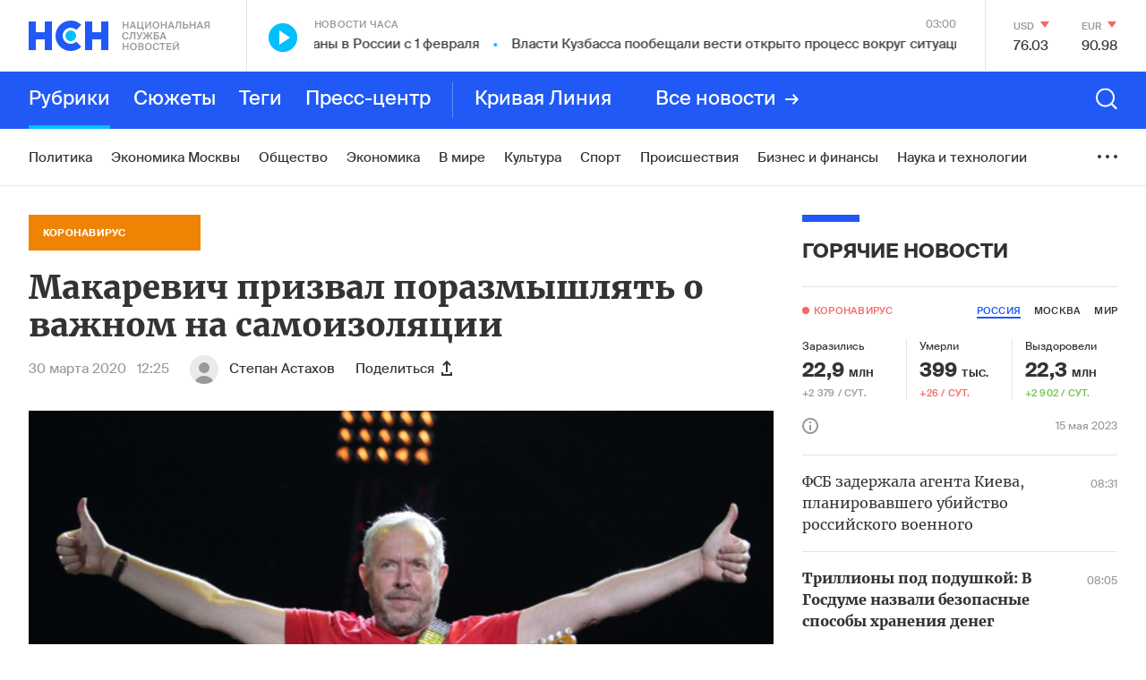

--- FILE ---
content_type: text/html; charset=utf-8
request_url: https://www.google.com/recaptcha/api2/anchor?ar=1&k=6LcBMY4UAAAAAChTWwZUhMM2e_vDNxv80xhHkZIm&co=aHR0cHM6Ly9uc24uZm06NDQz&hl=en&v=N67nZn4AqZkNcbeMu4prBgzg&size=invisible&anchor-ms=20000&execute-ms=30000&cb=ohc9fiwq1754
body_size: 48727
content:
<!DOCTYPE HTML><html dir="ltr" lang="en"><head><meta http-equiv="Content-Type" content="text/html; charset=UTF-8">
<meta http-equiv="X-UA-Compatible" content="IE=edge">
<title>reCAPTCHA</title>
<style type="text/css">
/* cyrillic-ext */
@font-face {
  font-family: 'Roboto';
  font-style: normal;
  font-weight: 400;
  font-stretch: 100%;
  src: url(//fonts.gstatic.com/s/roboto/v48/KFO7CnqEu92Fr1ME7kSn66aGLdTylUAMa3GUBHMdazTgWw.woff2) format('woff2');
  unicode-range: U+0460-052F, U+1C80-1C8A, U+20B4, U+2DE0-2DFF, U+A640-A69F, U+FE2E-FE2F;
}
/* cyrillic */
@font-face {
  font-family: 'Roboto';
  font-style: normal;
  font-weight: 400;
  font-stretch: 100%;
  src: url(//fonts.gstatic.com/s/roboto/v48/KFO7CnqEu92Fr1ME7kSn66aGLdTylUAMa3iUBHMdazTgWw.woff2) format('woff2');
  unicode-range: U+0301, U+0400-045F, U+0490-0491, U+04B0-04B1, U+2116;
}
/* greek-ext */
@font-face {
  font-family: 'Roboto';
  font-style: normal;
  font-weight: 400;
  font-stretch: 100%;
  src: url(//fonts.gstatic.com/s/roboto/v48/KFO7CnqEu92Fr1ME7kSn66aGLdTylUAMa3CUBHMdazTgWw.woff2) format('woff2');
  unicode-range: U+1F00-1FFF;
}
/* greek */
@font-face {
  font-family: 'Roboto';
  font-style: normal;
  font-weight: 400;
  font-stretch: 100%;
  src: url(//fonts.gstatic.com/s/roboto/v48/KFO7CnqEu92Fr1ME7kSn66aGLdTylUAMa3-UBHMdazTgWw.woff2) format('woff2');
  unicode-range: U+0370-0377, U+037A-037F, U+0384-038A, U+038C, U+038E-03A1, U+03A3-03FF;
}
/* math */
@font-face {
  font-family: 'Roboto';
  font-style: normal;
  font-weight: 400;
  font-stretch: 100%;
  src: url(//fonts.gstatic.com/s/roboto/v48/KFO7CnqEu92Fr1ME7kSn66aGLdTylUAMawCUBHMdazTgWw.woff2) format('woff2');
  unicode-range: U+0302-0303, U+0305, U+0307-0308, U+0310, U+0312, U+0315, U+031A, U+0326-0327, U+032C, U+032F-0330, U+0332-0333, U+0338, U+033A, U+0346, U+034D, U+0391-03A1, U+03A3-03A9, U+03B1-03C9, U+03D1, U+03D5-03D6, U+03F0-03F1, U+03F4-03F5, U+2016-2017, U+2034-2038, U+203C, U+2040, U+2043, U+2047, U+2050, U+2057, U+205F, U+2070-2071, U+2074-208E, U+2090-209C, U+20D0-20DC, U+20E1, U+20E5-20EF, U+2100-2112, U+2114-2115, U+2117-2121, U+2123-214F, U+2190, U+2192, U+2194-21AE, U+21B0-21E5, U+21F1-21F2, U+21F4-2211, U+2213-2214, U+2216-22FF, U+2308-230B, U+2310, U+2319, U+231C-2321, U+2336-237A, U+237C, U+2395, U+239B-23B7, U+23D0, U+23DC-23E1, U+2474-2475, U+25AF, U+25B3, U+25B7, U+25BD, U+25C1, U+25CA, U+25CC, U+25FB, U+266D-266F, U+27C0-27FF, U+2900-2AFF, U+2B0E-2B11, U+2B30-2B4C, U+2BFE, U+3030, U+FF5B, U+FF5D, U+1D400-1D7FF, U+1EE00-1EEFF;
}
/* symbols */
@font-face {
  font-family: 'Roboto';
  font-style: normal;
  font-weight: 400;
  font-stretch: 100%;
  src: url(//fonts.gstatic.com/s/roboto/v48/KFO7CnqEu92Fr1ME7kSn66aGLdTylUAMaxKUBHMdazTgWw.woff2) format('woff2');
  unicode-range: U+0001-000C, U+000E-001F, U+007F-009F, U+20DD-20E0, U+20E2-20E4, U+2150-218F, U+2190, U+2192, U+2194-2199, U+21AF, U+21E6-21F0, U+21F3, U+2218-2219, U+2299, U+22C4-22C6, U+2300-243F, U+2440-244A, U+2460-24FF, U+25A0-27BF, U+2800-28FF, U+2921-2922, U+2981, U+29BF, U+29EB, U+2B00-2BFF, U+4DC0-4DFF, U+FFF9-FFFB, U+10140-1018E, U+10190-1019C, U+101A0, U+101D0-101FD, U+102E0-102FB, U+10E60-10E7E, U+1D2C0-1D2D3, U+1D2E0-1D37F, U+1F000-1F0FF, U+1F100-1F1AD, U+1F1E6-1F1FF, U+1F30D-1F30F, U+1F315, U+1F31C, U+1F31E, U+1F320-1F32C, U+1F336, U+1F378, U+1F37D, U+1F382, U+1F393-1F39F, U+1F3A7-1F3A8, U+1F3AC-1F3AF, U+1F3C2, U+1F3C4-1F3C6, U+1F3CA-1F3CE, U+1F3D4-1F3E0, U+1F3ED, U+1F3F1-1F3F3, U+1F3F5-1F3F7, U+1F408, U+1F415, U+1F41F, U+1F426, U+1F43F, U+1F441-1F442, U+1F444, U+1F446-1F449, U+1F44C-1F44E, U+1F453, U+1F46A, U+1F47D, U+1F4A3, U+1F4B0, U+1F4B3, U+1F4B9, U+1F4BB, U+1F4BF, U+1F4C8-1F4CB, U+1F4D6, U+1F4DA, U+1F4DF, U+1F4E3-1F4E6, U+1F4EA-1F4ED, U+1F4F7, U+1F4F9-1F4FB, U+1F4FD-1F4FE, U+1F503, U+1F507-1F50B, U+1F50D, U+1F512-1F513, U+1F53E-1F54A, U+1F54F-1F5FA, U+1F610, U+1F650-1F67F, U+1F687, U+1F68D, U+1F691, U+1F694, U+1F698, U+1F6AD, U+1F6B2, U+1F6B9-1F6BA, U+1F6BC, U+1F6C6-1F6CF, U+1F6D3-1F6D7, U+1F6E0-1F6EA, U+1F6F0-1F6F3, U+1F6F7-1F6FC, U+1F700-1F7FF, U+1F800-1F80B, U+1F810-1F847, U+1F850-1F859, U+1F860-1F887, U+1F890-1F8AD, U+1F8B0-1F8BB, U+1F8C0-1F8C1, U+1F900-1F90B, U+1F93B, U+1F946, U+1F984, U+1F996, U+1F9E9, U+1FA00-1FA6F, U+1FA70-1FA7C, U+1FA80-1FA89, U+1FA8F-1FAC6, U+1FACE-1FADC, U+1FADF-1FAE9, U+1FAF0-1FAF8, U+1FB00-1FBFF;
}
/* vietnamese */
@font-face {
  font-family: 'Roboto';
  font-style: normal;
  font-weight: 400;
  font-stretch: 100%;
  src: url(//fonts.gstatic.com/s/roboto/v48/KFO7CnqEu92Fr1ME7kSn66aGLdTylUAMa3OUBHMdazTgWw.woff2) format('woff2');
  unicode-range: U+0102-0103, U+0110-0111, U+0128-0129, U+0168-0169, U+01A0-01A1, U+01AF-01B0, U+0300-0301, U+0303-0304, U+0308-0309, U+0323, U+0329, U+1EA0-1EF9, U+20AB;
}
/* latin-ext */
@font-face {
  font-family: 'Roboto';
  font-style: normal;
  font-weight: 400;
  font-stretch: 100%;
  src: url(//fonts.gstatic.com/s/roboto/v48/KFO7CnqEu92Fr1ME7kSn66aGLdTylUAMa3KUBHMdazTgWw.woff2) format('woff2');
  unicode-range: U+0100-02BA, U+02BD-02C5, U+02C7-02CC, U+02CE-02D7, U+02DD-02FF, U+0304, U+0308, U+0329, U+1D00-1DBF, U+1E00-1E9F, U+1EF2-1EFF, U+2020, U+20A0-20AB, U+20AD-20C0, U+2113, U+2C60-2C7F, U+A720-A7FF;
}
/* latin */
@font-face {
  font-family: 'Roboto';
  font-style: normal;
  font-weight: 400;
  font-stretch: 100%;
  src: url(//fonts.gstatic.com/s/roboto/v48/KFO7CnqEu92Fr1ME7kSn66aGLdTylUAMa3yUBHMdazQ.woff2) format('woff2');
  unicode-range: U+0000-00FF, U+0131, U+0152-0153, U+02BB-02BC, U+02C6, U+02DA, U+02DC, U+0304, U+0308, U+0329, U+2000-206F, U+20AC, U+2122, U+2191, U+2193, U+2212, U+2215, U+FEFF, U+FFFD;
}
/* cyrillic-ext */
@font-face {
  font-family: 'Roboto';
  font-style: normal;
  font-weight: 500;
  font-stretch: 100%;
  src: url(//fonts.gstatic.com/s/roboto/v48/KFO7CnqEu92Fr1ME7kSn66aGLdTylUAMa3GUBHMdazTgWw.woff2) format('woff2');
  unicode-range: U+0460-052F, U+1C80-1C8A, U+20B4, U+2DE0-2DFF, U+A640-A69F, U+FE2E-FE2F;
}
/* cyrillic */
@font-face {
  font-family: 'Roboto';
  font-style: normal;
  font-weight: 500;
  font-stretch: 100%;
  src: url(//fonts.gstatic.com/s/roboto/v48/KFO7CnqEu92Fr1ME7kSn66aGLdTylUAMa3iUBHMdazTgWw.woff2) format('woff2');
  unicode-range: U+0301, U+0400-045F, U+0490-0491, U+04B0-04B1, U+2116;
}
/* greek-ext */
@font-face {
  font-family: 'Roboto';
  font-style: normal;
  font-weight: 500;
  font-stretch: 100%;
  src: url(//fonts.gstatic.com/s/roboto/v48/KFO7CnqEu92Fr1ME7kSn66aGLdTylUAMa3CUBHMdazTgWw.woff2) format('woff2');
  unicode-range: U+1F00-1FFF;
}
/* greek */
@font-face {
  font-family: 'Roboto';
  font-style: normal;
  font-weight: 500;
  font-stretch: 100%;
  src: url(//fonts.gstatic.com/s/roboto/v48/KFO7CnqEu92Fr1ME7kSn66aGLdTylUAMa3-UBHMdazTgWw.woff2) format('woff2');
  unicode-range: U+0370-0377, U+037A-037F, U+0384-038A, U+038C, U+038E-03A1, U+03A3-03FF;
}
/* math */
@font-face {
  font-family: 'Roboto';
  font-style: normal;
  font-weight: 500;
  font-stretch: 100%;
  src: url(//fonts.gstatic.com/s/roboto/v48/KFO7CnqEu92Fr1ME7kSn66aGLdTylUAMawCUBHMdazTgWw.woff2) format('woff2');
  unicode-range: U+0302-0303, U+0305, U+0307-0308, U+0310, U+0312, U+0315, U+031A, U+0326-0327, U+032C, U+032F-0330, U+0332-0333, U+0338, U+033A, U+0346, U+034D, U+0391-03A1, U+03A3-03A9, U+03B1-03C9, U+03D1, U+03D5-03D6, U+03F0-03F1, U+03F4-03F5, U+2016-2017, U+2034-2038, U+203C, U+2040, U+2043, U+2047, U+2050, U+2057, U+205F, U+2070-2071, U+2074-208E, U+2090-209C, U+20D0-20DC, U+20E1, U+20E5-20EF, U+2100-2112, U+2114-2115, U+2117-2121, U+2123-214F, U+2190, U+2192, U+2194-21AE, U+21B0-21E5, U+21F1-21F2, U+21F4-2211, U+2213-2214, U+2216-22FF, U+2308-230B, U+2310, U+2319, U+231C-2321, U+2336-237A, U+237C, U+2395, U+239B-23B7, U+23D0, U+23DC-23E1, U+2474-2475, U+25AF, U+25B3, U+25B7, U+25BD, U+25C1, U+25CA, U+25CC, U+25FB, U+266D-266F, U+27C0-27FF, U+2900-2AFF, U+2B0E-2B11, U+2B30-2B4C, U+2BFE, U+3030, U+FF5B, U+FF5D, U+1D400-1D7FF, U+1EE00-1EEFF;
}
/* symbols */
@font-face {
  font-family: 'Roboto';
  font-style: normal;
  font-weight: 500;
  font-stretch: 100%;
  src: url(//fonts.gstatic.com/s/roboto/v48/KFO7CnqEu92Fr1ME7kSn66aGLdTylUAMaxKUBHMdazTgWw.woff2) format('woff2');
  unicode-range: U+0001-000C, U+000E-001F, U+007F-009F, U+20DD-20E0, U+20E2-20E4, U+2150-218F, U+2190, U+2192, U+2194-2199, U+21AF, U+21E6-21F0, U+21F3, U+2218-2219, U+2299, U+22C4-22C6, U+2300-243F, U+2440-244A, U+2460-24FF, U+25A0-27BF, U+2800-28FF, U+2921-2922, U+2981, U+29BF, U+29EB, U+2B00-2BFF, U+4DC0-4DFF, U+FFF9-FFFB, U+10140-1018E, U+10190-1019C, U+101A0, U+101D0-101FD, U+102E0-102FB, U+10E60-10E7E, U+1D2C0-1D2D3, U+1D2E0-1D37F, U+1F000-1F0FF, U+1F100-1F1AD, U+1F1E6-1F1FF, U+1F30D-1F30F, U+1F315, U+1F31C, U+1F31E, U+1F320-1F32C, U+1F336, U+1F378, U+1F37D, U+1F382, U+1F393-1F39F, U+1F3A7-1F3A8, U+1F3AC-1F3AF, U+1F3C2, U+1F3C4-1F3C6, U+1F3CA-1F3CE, U+1F3D4-1F3E0, U+1F3ED, U+1F3F1-1F3F3, U+1F3F5-1F3F7, U+1F408, U+1F415, U+1F41F, U+1F426, U+1F43F, U+1F441-1F442, U+1F444, U+1F446-1F449, U+1F44C-1F44E, U+1F453, U+1F46A, U+1F47D, U+1F4A3, U+1F4B0, U+1F4B3, U+1F4B9, U+1F4BB, U+1F4BF, U+1F4C8-1F4CB, U+1F4D6, U+1F4DA, U+1F4DF, U+1F4E3-1F4E6, U+1F4EA-1F4ED, U+1F4F7, U+1F4F9-1F4FB, U+1F4FD-1F4FE, U+1F503, U+1F507-1F50B, U+1F50D, U+1F512-1F513, U+1F53E-1F54A, U+1F54F-1F5FA, U+1F610, U+1F650-1F67F, U+1F687, U+1F68D, U+1F691, U+1F694, U+1F698, U+1F6AD, U+1F6B2, U+1F6B9-1F6BA, U+1F6BC, U+1F6C6-1F6CF, U+1F6D3-1F6D7, U+1F6E0-1F6EA, U+1F6F0-1F6F3, U+1F6F7-1F6FC, U+1F700-1F7FF, U+1F800-1F80B, U+1F810-1F847, U+1F850-1F859, U+1F860-1F887, U+1F890-1F8AD, U+1F8B0-1F8BB, U+1F8C0-1F8C1, U+1F900-1F90B, U+1F93B, U+1F946, U+1F984, U+1F996, U+1F9E9, U+1FA00-1FA6F, U+1FA70-1FA7C, U+1FA80-1FA89, U+1FA8F-1FAC6, U+1FACE-1FADC, U+1FADF-1FAE9, U+1FAF0-1FAF8, U+1FB00-1FBFF;
}
/* vietnamese */
@font-face {
  font-family: 'Roboto';
  font-style: normal;
  font-weight: 500;
  font-stretch: 100%;
  src: url(//fonts.gstatic.com/s/roboto/v48/KFO7CnqEu92Fr1ME7kSn66aGLdTylUAMa3OUBHMdazTgWw.woff2) format('woff2');
  unicode-range: U+0102-0103, U+0110-0111, U+0128-0129, U+0168-0169, U+01A0-01A1, U+01AF-01B0, U+0300-0301, U+0303-0304, U+0308-0309, U+0323, U+0329, U+1EA0-1EF9, U+20AB;
}
/* latin-ext */
@font-face {
  font-family: 'Roboto';
  font-style: normal;
  font-weight: 500;
  font-stretch: 100%;
  src: url(//fonts.gstatic.com/s/roboto/v48/KFO7CnqEu92Fr1ME7kSn66aGLdTylUAMa3KUBHMdazTgWw.woff2) format('woff2');
  unicode-range: U+0100-02BA, U+02BD-02C5, U+02C7-02CC, U+02CE-02D7, U+02DD-02FF, U+0304, U+0308, U+0329, U+1D00-1DBF, U+1E00-1E9F, U+1EF2-1EFF, U+2020, U+20A0-20AB, U+20AD-20C0, U+2113, U+2C60-2C7F, U+A720-A7FF;
}
/* latin */
@font-face {
  font-family: 'Roboto';
  font-style: normal;
  font-weight: 500;
  font-stretch: 100%;
  src: url(//fonts.gstatic.com/s/roboto/v48/KFO7CnqEu92Fr1ME7kSn66aGLdTylUAMa3yUBHMdazQ.woff2) format('woff2');
  unicode-range: U+0000-00FF, U+0131, U+0152-0153, U+02BB-02BC, U+02C6, U+02DA, U+02DC, U+0304, U+0308, U+0329, U+2000-206F, U+20AC, U+2122, U+2191, U+2193, U+2212, U+2215, U+FEFF, U+FFFD;
}
/* cyrillic-ext */
@font-face {
  font-family: 'Roboto';
  font-style: normal;
  font-weight: 900;
  font-stretch: 100%;
  src: url(//fonts.gstatic.com/s/roboto/v48/KFO7CnqEu92Fr1ME7kSn66aGLdTylUAMa3GUBHMdazTgWw.woff2) format('woff2');
  unicode-range: U+0460-052F, U+1C80-1C8A, U+20B4, U+2DE0-2DFF, U+A640-A69F, U+FE2E-FE2F;
}
/* cyrillic */
@font-face {
  font-family: 'Roboto';
  font-style: normal;
  font-weight: 900;
  font-stretch: 100%;
  src: url(//fonts.gstatic.com/s/roboto/v48/KFO7CnqEu92Fr1ME7kSn66aGLdTylUAMa3iUBHMdazTgWw.woff2) format('woff2');
  unicode-range: U+0301, U+0400-045F, U+0490-0491, U+04B0-04B1, U+2116;
}
/* greek-ext */
@font-face {
  font-family: 'Roboto';
  font-style: normal;
  font-weight: 900;
  font-stretch: 100%;
  src: url(//fonts.gstatic.com/s/roboto/v48/KFO7CnqEu92Fr1ME7kSn66aGLdTylUAMa3CUBHMdazTgWw.woff2) format('woff2');
  unicode-range: U+1F00-1FFF;
}
/* greek */
@font-face {
  font-family: 'Roboto';
  font-style: normal;
  font-weight: 900;
  font-stretch: 100%;
  src: url(//fonts.gstatic.com/s/roboto/v48/KFO7CnqEu92Fr1ME7kSn66aGLdTylUAMa3-UBHMdazTgWw.woff2) format('woff2');
  unicode-range: U+0370-0377, U+037A-037F, U+0384-038A, U+038C, U+038E-03A1, U+03A3-03FF;
}
/* math */
@font-face {
  font-family: 'Roboto';
  font-style: normal;
  font-weight: 900;
  font-stretch: 100%;
  src: url(//fonts.gstatic.com/s/roboto/v48/KFO7CnqEu92Fr1ME7kSn66aGLdTylUAMawCUBHMdazTgWw.woff2) format('woff2');
  unicode-range: U+0302-0303, U+0305, U+0307-0308, U+0310, U+0312, U+0315, U+031A, U+0326-0327, U+032C, U+032F-0330, U+0332-0333, U+0338, U+033A, U+0346, U+034D, U+0391-03A1, U+03A3-03A9, U+03B1-03C9, U+03D1, U+03D5-03D6, U+03F0-03F1, U+03F4-03F5, U+2016-2017, U+2034-2038, U+203C, U+2040, U+2043, U+2047, U+2050, U+2057, U+205F, U+2070-2071, U+2074-208E, U+2090-209C, U+20D0-20DC, U+20E1, U+20E5-20EF, U+2100-2112, U+2114-2115, U+2117-2121, U+2123-214F, U+2190, U+2192, U+2194-21AE, U+21B0-21E5, U+21F1-21F2, U+21F4-2211, U+2213-2214, U+2216-22FF, U+2308-230B, U+2310, U+2319, U+231C-2321, U+2336-237A, U+237C, U+2395, U+239B-23B7, U+23D0, U+23DC-23E1, U+2474-2475, U+25AF, U+25B3, U+25B7, U+25BD, U+25C1, U+25CA, U+25CC, U+25FB, U+266D-266F, U+27C0-27FF, U+2900-2AFF, U+2B0E-2B11, U+2B30-2B4C, U+2BFE, U+3030, U+FF5B, U+FF5D, U+1D400-1D7FF, U+1EE00-1EEFF;
}
/* symbols */
@font-face {
  font-family: 'Roboto';
  font-style: normal;
  font-weight: 900;
  font-stretch: 100%;
  src: url(//fonts.gstatic.com/s/roboto/v48/KFO7CnqEu92Fr1ME7kSn66aGLdTylUAMaxKUBHMdazTgWw.woff2) format('woff2');
  unicode-range: U+0001-000C, U+000E-001F, U+007F-009F, U+20DD-20E0, U+20E2-20E4, U+2150-218F, U+2190, U+2192, U+2194-2199, U+21AF, U+21E6-21F0, U+21F3, U+2218-2219, U+2299, U+22C4-22C6, U+2300-243F, U+2440-244A, U+2460-24FF, U+25A0-27BF, U+2800-28FF, U+2921-2922, U+2981, U+29BF, U+29EB, U+2B00-2BFF, U+4DC0-4DFF, U+FFF9-FFFB, U+10140-1018E, U+10190-1019C, U+101A0, U+101D0-101FD, U+102E0-102FB, U+10E60-10E7E, U+1D2C0-1D2D3, U+1D2E0-1D37F, U+1F000-1F0FF, U+1F100-1F1AD, U+1F1E6-1F1FF, U+1F30D-1F30F, U+1F315, U+1F31C, U+1F31E, U+1F320-1F32C, U+1F336, U+1F378, U+1F37D, U+1F382, U+1F393-1F39F, U+1F3A7-1F3A8, U+1F3AC-1F3AF, U+1F3C2, U+1F3C4-1F3C6, U+1F3CA-1F3CE, U+1F3D4-1F3E0, U+1F3ED, U+1F3F1-1F3F3, U+1F3F5-1F3F7, U+1F408, U+1F415, U+1F41F, U+1F426, U+1F43F, U+1F441-1F442, U+1F444, U+1F446-1F449, U+1F44C-1F44E, U+1F453, U+1F46A, U+1F47D, U+1F4A3, U+1F4B0, U+1F4B3, U+1F4B9, U+1F4BB, U+1F4BF, U+1F4C8-1F4CB, U+1F4D6, U+1F4DA, U+1F4DF, U+1F4E3-1F4E6, U+1F4EA-1F4ED, U+1F4F7, U+1F4F9-1F4FB, U+1F4FD-1F4FE, U+1F503, U+1F507-1F50B, U+1F50D, U+1F512-1F513, U+1F53E-1F54A, U+1F54F-1F5FA, U+1F610, U+1F650-1F67F, U+1F687, U+1F68D, U+1F691, U+1F694, U+1F698, U+1F6AD, U+1F6B2, U+1F6B9-1F6BA, U+1F6BC, U+1F6C6-1F6CF, U+1F6D3-1F6D7, U+1F6E0-1F6EA, U+1F6F0-1F6F3, U+1F6F7-1F6FC, U+1F700-1F7FF, U+1F800-1F80B, U+1F810-1F847, U+1F850-1F859, U+1F860-1F887, U+1F890-1F8AD, U+1F8B0-1F8BB, U+1F8C0-1F8C1, U+1F900-1F90B, U+1F93B, U+1F946, U+1F984, U+1F996, U+1F9E9, U+1FA00-1FA6F, U+1FA70-1FA7C, U+1FA80-1FA89, U+1FA8F-1FAC6, U+1FACE-1FADC, U+1FADF-1FAE9, U+1FAF0-1FAF8, U+1FB00-1FBFF;
}
/* vietnamese */
@font-face {
  font-family: 'Roboto';
  font-style: normal;
  font-weight: 900;
  font-stretch: 100%;
  src: url(//fonts.gstatic.com/s/roboto/v48/KFO7CnqEu92Fr1ME7kSn66aGLdTylUAMa3OUBHMdazTgWw.woff2) format('woff2');
  unicode-range: U+0102-0103, U+0110-0111, U+0128-0129, U+0168-0169, U+01A0-01A1, U+01AF-01B0, U+0300-0301, U+0303-0304, U+0308-0309, U+0323, U+0329, U+1EA0-1EF9, U+20AB;
}
/* latin-ext */
@font-face {
  font-family: 'Roboto';
  font-style: normal;
  font-weight: 900;
  font-stretch: 100%;
  src: url(//fonts.gstatic.com/s/roboto/v48/KFO7CnqEu92Fr1ME7kSn66aGLdTylUAMa3KUBHMdazTgWw.woff2) format('woff2');
  unicode-range: U+0100-02BA, U+02BD-02C5, U+02C7-02CC, U+02CE-02D7, U+02DD-02FF, U+0304, U+0308, U+0329, U+1D00-1DBF, U+1E00-1E9F, U+1EF2-1EFF, U+2020, U+20A0-20AB, U+20AD-20C0, U+2113, U+2C60-2C7F, U+A720-A7FF;
}
/* latin */
@font-face {
  font-family: 'Roboto';
  font-style: normal;
  font-weight: 900;
  font-stretch: 100%;
  src: url(//fonts.gstatic.com/s/roboto/v48/KFO7CnqEu92Fr1ME7kSn66aGLdTylUAMa3yUBHMdazQ.woff2) format('woff2');
  unicode-range: U+0000-00FF, U+0131, U+0152-0153, U+02BB-02BC, U+02C6, U+02DA, U+02DC, U+0304, U+0308, U+0329, U+2000-206F, U+20AC, U+2122, U+2191, U+2193, U+2212, U+2215, U+FEFF, U+FFFD;
}

</style>
<link rel="stylesheet" type="text/css" href="https://www.gstatic.com/recaptcha/releases/N67nZn4AqZkNcbeMu4prBgzg/styles__ltr.css">
<script nonce="A1eCRrcr5zuxVjnEmMxL1g" type="text/javascript">window['__recaptcha_api'] = 'https://www.google.com/recaptcha/api2/';</script>
<script type="text/javascript" src="https://www.gstatic.com/recaptcha/releases/N67nZn4AqZkNcbeMu4prBgzg/recaptcha__en.js" nonce="A1eCRrcr5zuxVjnEmMxL1g">
      
    </script></head>
<body><div id="rc-anchor-alert" class="rc-anchor-alert"></div>
<input type="hidden" id="recaptcha-token" value="[base64]">
<script type="text/javascript" nonce="A1eCRrcr5zuxVjnEmMxL1g">
      recaptcha.anchor.Main.init("[\x22ainput\x22,[\x22bgdata\x22,\x22\x22,\[base64]/[base64]/[base64]/[base64]/[base64]/[base64]/KGcoTywyNTMsTy5PKSxVRyhPLEMpKTpnKE8sMjUzLEMpLE8pKSxsKSksTykpfSxieT1mdW5jdGlvbihDLE8sdSxsKXtmb3IobD0odT1SKEMpLDApO08+MDtPLS0pbD1sPDw4fFooQyk7ZyhDLHUsbCl9LFVHPWZ1bmN0aW9uKEMsTyl7Qy5pLmxlbmd0aD4xMDQ/[base64]/[base64]/[base64]/[base64]/[base64]/[base64]/[base64]\\u003d\x22,\[base64]\x22,\x22w5Epw6xkw6LCocOBwq88w4LCkcKHwrXDu8K7EMOXw6oTQXRMVsKpb0PCvmzCnAjDl8KwSHoxwqtYw48Tw73CgTpfw6XCt8KMwrctIMOJwq/DpCERwoR2QHnCkGg7w5xWGBVERyXDkjFbN3pLw5dHw5pZw6HCg8OFw53DpmjDoCdrw6HCoV5WWCXCs8OIeSULw6l0SCbCosO3wq3DiHvDmMKwwrxiw7TDjcOMDMKHw6oQw5PDucO7eMKrAcKyw7/[base64]/GMOxwqbCtHXCkcO0XMOJJ3jDtSAZw7jCsl/DvF8Gw6FzRw9yeRxqw4ZGUzVow6DDix1MMcOSQcKnBSVRLBLDl8KkwrhDwqXDhX4QwqzCuDZ7M8KFVsKwU2rCqGPDg8KdAcKLwpDDmcOGD8KYWsKvOzkiw7N8wpzCozpBScOEwrA8wqTCncKMHx/Dj8OUwrlfEWTClCp9wrbDkXXDkMOkKsOyXcOffMOIPiHDkWQhCcKnYMO5wqrDjWl3LMONwoVCBgzCjMObwpbDk8O9LFFjwo7Cuk/DtiUHw5Ykw51twqnCkhwew54Owp9Nw6TCjsKxwpFdGyt0IH0TL2TCt1rCoMOEwqBVw4pVBcOOwpd/[base64]/CjlXDs8KHZjFlOndxwoZ4wrp2U8OFw57DklU4KAzDlsKswpJdwrwSRsKsw6tQR27CkzhHwp0jwp/CnDHDlhsNw53Dr1TCtyHCqcOlw7o+OQg4w61tDMKaYcKJw4nCsF7CsyfCky/DnsOWw4fDgcKaRsOHFcO/w65Uwo0WKWhXa8OPEcOHwpsvaU5sAUY/asKjH2l0YhzDh8KDwrkKwo4KNC3DvMOKQ8OzFMKpw67DkcKPHCBow7TCuzVWwo1PNsKWTsKgwrnCtmPCv8OlTcK6wqFnTR/Ds8ONw6Z/w4EWw6DCgsObbcKdcCVueMK9w6fCmcO9wrYSTsOHw7vCm8KXbkBJVcKww78Vwpojd8Orw68Cw5E6Z8OKw50NwrJhE8OLwpg0woTDmQbDiHXCh8KBw60fwpDDvwvDqH9YdMKewqpGwpLCqMKZw7bCpk/DocKnw5t1fAfCk8O/[base64]/[base64]/[base64]/wqPDmMOpBcOtw4/[base64]/[base64]/DthHCi8OEBRg6w43ClsKFeS4xw47CosOYw7IPwrXDuMO1w7TDtnZiWHbCmiUfwp/[base64]/EcKVD1sHTHNlBirCqsKjw5UCwqtdeiVjw7nCi8KMwpfCsMKpw4HChnJ/I8OiYgzDjitZw5nCnMOBVcOww6fDpADDhMKEwqt+L8KowqjDsMOXeCcXNcKmw4rClEIuXmxrwo/DjMKxw6swWSnCl8KXw4LDpsOnwpHCtGwjw4t4wq3DuALDnsK/[base64]/TWFVemjDuSRzwoXCny7Ch8KUAhUBw7clKW9Sw57CkMOODVPCn2kMVsKrCMKkCMOqTsOXwo16wpXDtCA1EFnDgVzDmCLChnlmTMK5wptiCMOfGGgMwpPCo8KZGloPX8OnJ8KdwqDCgw3CoVsnFH1dwpPDhlPCpGnCni1JA0YSw6/DpxLDnMKBw5NywohXcCQpw6wdTmtuOsKSw5gHw7JCw7VXwqzDs8OKw4nDpB7CoXLDl8KgUWt9alfCgcOxwoHCtkHDvTYORybDisO9TMOyw6pRW8KDw7TDncKpL8KqW8OewrAow4RBw7lBwo7ChkjCiwkiQMKSw7hJw7MKDwpEwoJ/worDo8K/w4jDmkJkP8Kdw4fCsmRSwpfDs8OsD8OSTEvChh/DlTnCgsKXTF3DkMO8dMKbw6heTxAYbxbCpcOrGCrCkGsULBN0dVDCl0PDlsKDP8KsCsKjVijDvA/CghfCslMFwoAQQMKMYMOvwrbDlGsLT1DCi8KsM291w7lpwoIEw78mXAY0wq9jE1LCoW3Cgx9OwoTCl8OewpsDw5HDk8OgIFIIVMKDXMKmwrtIR8OmwodTEy9nw5/CqzxhTsOHWsK/PsKTwoEKZcK1w5DCoi0sMDU1csO7KcK8w7k9E0jDuW4mJcOBwp3DlFfDsysiwrbDkVbDj8KRw5LDik07BSAINsKDwrFOFcKSwozDk8KMwrXDuzEAw65fXFxYG8Osw4nCnykxOcKcwobCkFR6TT3DjB43GcO/McKJFCzDjMOfZcO6wrxcwp/[base64]/cQnCjcOyw6IFPEh1wqFlwpDDnRXDqMOTw4TDmFw4DTUqUnwdw6k2wqtDw6RaOsOzHsOgSsKdZUgYCynCuVQ5fsK3SzAkwpvDtCZpwqLDjHXCtHfDusK/wrjCo8OAF8OJVsOsM3TDqnTCtMOrw6/CkcKeJRrChcOUYcKiwqLDqjrCtcKjE8OsTW93aFkzEcKMw7bCr23DvMKFKcOQw7nCngLDjsOVwpUIwqQpw7c3NcKOMH/DpsKtw6TDkcOKw7cdw5cLIQfCmmIbXMOpw5vCnGzDjsOkL8O8ZcKhw59/w6/DsQLDj3B2VMK3BcOrMVZtPsOrYsOewr4hLsOfciTDlsK5w4HDocONTn/DhBIFV8KnA2HDvMO1w5I6w45rDjMnY8OneMKbwrzDuMOWw6HCi8Knw7TCq37CtsKlwrpNNgTCvnfCpcKBbMOAw4/[base64]/CtsKJw7jCuT3Dh8Oqbj3Dki5EwpEBNMO1JFrDllPCq2lBR8OlCWTDsBF3w73DlQ8VwpvCiznDsVh0wr93SDYfwqYLwqB/Zi7Dl35+cMKHw5IOwrfDlMKuBMOZcMKMw4HDnMOBXGlww5DDjMK2w65Aw7LCsWHCp8OUw4tYwrB+w5/DsMO7w6o/[base64]/DlG/[base64]/RwbDvcOzZQbCpsK5wrzCnMOqaX3CuFgdVsKGLRnCqMOVw6cvLsKxwrRiFsKyH8Kdw7LDtsKQwpDCscK7w6gNb8KKwowPLCYCwrvCqMKdFBVEaCNlwoodwpRLZ8KuXMKGw5FgM8K0w7ARw5okw5XDoW4kw6V/w7IUJ3IWwpLCs0RPRMOlwqFpw4QXwqVyasObworChMKhw4FvXMOlNUvCkirDqMO/w5zDq1PClULDiMKXw4jCkijDpSrClAXDqMKgwp3ClMOcUsKGw7c4DsOjY8K/OsO/[base64]/wprCk2PCj2LCnyPCt8KUw64ZwoYjw41eQUxOWTbCjXcVwocnw4B3w7nDlSzDnivDq8KfHFNwwqDDtMOew77Cii7CncKDecO5w7dtwrs9fDdLf8KqwrLDpsOzwoDCtsKzNsOEMiXClx8Gwo/CusO5MsKVwp1ywp1+McOlw6RQfUbCv8Opw7dpd8K8ARbCoMOdDX8mcSREWEzClz50ClnCqsK8Bhcoa8OvcMOxw7bChkTCqcKTw7kIwoXCvgrCsMOyJUjCkMKdTcKtIibDnkjDthJqwqI0wolAwr3CuXbCjsK9WHTCvMOQHlbCvR/DkEI8w6nDgwY4wpIhw7TChx0owocSR8KqHsOQwrLDnCcKw7bCg8OBdcKiwqBrw7IawofCuQMjNlDCn07Ck8K3w4DCoX/DtngQRwRhOMKtwqoowq3DrcKuwrnDkVLCphUow40fX8KSwpPDnsKPw6bClBUowrZEOcKcwovCnsOpUFxmwpAgBMKwZMK3w5QAeHrDtnwIw5PCscKoc2ktcWXCtcKyUcOKwq/Ds8KUJcK5w6EJKMONYjzCqGrDosK6E8OYw7vCnsObwrdwGnoWwr1oKRXDvcO7w7pWFQ/[base64]/CpzwYwrvDsMKKwqhgRMKlw5XDhAHDuyvCp3R1TsKrwr3CghvCosKtC8KMIsKjw5s4wrpTDX1RPn3CtcOiHh/DgsOvwpbCqsOqJ20HUcKhw7UrwqjCoFx5RARrwpQ8w5QMAVxKMsOfw4V0enbCiBvCuSABw5DDlMOaw6JKw67DlDZgw7zCjsKbOMOYHmkaaHYiwq/Drk7DvCp/[base64]/cC3CsMOoXmBXwpYPTsOtw5IRw6jCnyfCpwTDmRnDrcOOEsOHwrzDogzCj8KMwpTDp0hnc8K6DsKiw5nDs2DDm8KET8KTw7XCnsKbEQJEwq/CiXnDkDXDsXZ4B8O7cCpsOsKrw6nCqsKneBnCiwLDkg/CsMKAw7h4wrUteMOCw5jDmcO9w5AVwohQKcOrdxtDwoM1KWPDrcOmQcK7w7jCkGE4GwfDkTvDv8KUw4bCuMKXwq/[base64]/DqWLCqSxIwrR8DcODB3plQcOZwpvCpWZWwo54wpnCrRARw6XDs21KJh3ChMO3woE0QcKGw5/ChMOYwoZwKFDDi3oTGmlZBsO4JDdkX0TCgMOqZAQnTHxMw53Co8OPwqHCiMO7flswHsKPwp4KwrYZw5vDs8KcOxrDlSN0e8OtVCTCq8KkOQXDvMOxGMKswqd8wqfDgg/DskrCmFjCrlXCnE3DpMOtbRQIw5Epw55CU8KJNsKfOTtxBxLChAzDuRbDlUXDh0bDhsKlwr19wrjChMKrMAvCuyfClMKaOxvClF/DhsKow7YbEMKQEFIKw6TCjnzCizfDrcKyQcOwwqjDoyYuQ3jCqybDi2PCrH0lUgvCscODwqkqw4zDhsKVcwrCvDtFM2TDk8KKwpbDghHDt8KfRyHDtcOgOnBBw6dEw7bDlcKyax/[base64]/CosKCZn7Di8KRSA8gw754w41/RGnClMOpNUHDkTsRUhBhZUg0w5BqWBjDuw/DvcOwJQBRJsKLOcKkwodxdSLDrkvDt0w9w6tyRlLDpcKIwrjDrGvCiMOcc8OvwrABTysIP0jDtRVkwpXDnMORPRXDtsKqGCknYMOYw4HDmsO/wqzCpBHDssOLOXLDm8O+w7gew7zCi0zCr8KdNMONw4RlADQow5HCuCBHaDnDrDM5UDg+w6ZDw4HDjsOTwrtVPmA7bAZ5wojDk23Dszk8NsOMFwjDhcKqXgrDr0TDi8K2TEdJXcKbwoPDhGIQwqvCg8O1RcKXw7/[base64]/Du8OuDAlxwrcfU8K0ag8RIUPCpk5bcxR/[base64]/RknCkjvDiAHCncKfSylcbsKjw4bCjAfCpcOkwqzDmVFOUXrCvsO6w4zCicOswqTCikwbwpXDv8Kswo9nw7t0wpwtNgwTw77DpsOXD1rCkcO9HBnClUXCiMOPBFZxwqlAwpNdw6dbw5DDvS9Qw5wIDcO3w69wwp/DkABWacOXwr/[base64]/[base64]/CvsK7DivCrcKFR2fDigMKwqkVdsKHUsORTsKuwqoew6TCvSp/wp8vw6Eqw64rwqRuWsK/N3FtwrtuwohwDQ7CosOYw6zCjSsrw7sOUMOAw5nCo8KLZTR+w5zCtl3DigzCvMKsITwvwqvCsUREw6bCpyd6Tx3CrMOzw5k3w4rCisKOwoIFwohBCMKLw5/DiVTCgsOUw7nCu8OJwoFbw5YTBTzDhUlnwotFw4RsByTCgi8rIMODaA1xdyLDlcKjwpfCkVPClsKIw5J0GsKWIsKCw5kPw7TCmcKdYMKSwrgJw6MpwotBXGLCvSd6wr1Tw6EtwpvCqcO/I8O/w4LDqjh6wrMZfMOAH3DDnysVw5UjOhhswpHCq3VqcsKfcsOtUcKhIMKhSnrDtVfDvMKQQMK5JCTDsnrChMKRHcK7w5cQWsOGdcKtw4DDqsO+wro5XcOiwp/DuRvCoMOtwobDh8OINxcVDR7CiH/CpRYcFMOQGQ/DosKew7EQLQACwoPChcKYeyzCmn93w63CiDhZcMKuW8KYw5JnwoZ8ZjM+wpnCixDCgsKgJmQ8fxleDWDCt8OXaDnDmm/[base64]/Y23Dr2fCosK7w6fCl0tXwoIkwqJ+w5rDhyzCqsK/KxA/wo5EwqPDl8KewqPCtcO7wpZSwpbDjMKlw6/[base64]/CsMKEwpt6wpzCql4uw5LCi8KPwovDlwDDkcO6w4XDl8OfwoQWwodOPsKtwoDDtsKAYMOEbcOPw6jCp8OUFkPCrRfDt0HCuMOEw6Z+Wx5BGMOMwqQeBsKnwp/DqcOuWTTDusO1UsO5wqXCuMK9X8KaOTwKTHXCucOtT8O4QFJ7wo7CnD8dY8O9DhAVwqbDvcOfFmfCgcKTwoltB8K+McOLw4xHw5hZT8O6wpwTHghrbyNWM1TCp8KhUcKKE3zCqcKkd8OQG3clw4PCjsOia8OkIDXDicOLw7w8L8K/wqUhw5giDBhTCcK9BnzCvl/DpMO9LsKsMXbDr8Oiw7J8woA3wovDgcOOwqLCu38Ew4sJwrosacKOAcOgQnAsCMKyw4PCpQl0alLDvcO2WRpWCsK9CDQZwrZwV3/DgcKrPsK/Hw3CumzClXIkLsKSwr8kTRcrBkTDoMOBJW3CjcO4wpNAO8KPwpPDv8OfZ8KVZsOVwqTCosKGwozDqSdvwqrCkMKaHcOgaMKpYMKkD2/CjmPDo8ONCsOtTRMrwrtMwr3CiXPDuFQxCMOsKGfDhXQswr0uI1nDuwPCs1LDkj3DjMO8w5zDvcOFwrbDuSzDr3vDpcO3wolnYcK+w78RwrTDqF1Hw5hcIDbDomnDjcKEwqI3Ln/CsifDtcKeVkTDkn0yC2UJwqcFNcKYw4fDpMOAf8KbTn5LPB57wpcTw6PDoMK4e0NAfMOrw4cLw48DHUUXWHjCqsK1WihPdADDmMOYw4HDl03Ch8OyfAJnJhfDv8ORNwTCs8OQw7fDlRrDhX4gOsKKw45ow67DgxEowrLDq31DCcK1w7xRw6Jrw61QU8K/dcKFCMOBRcKiwrgqw6I3w4MsQcOgesOMGcOXw7jCucKFwrHDhzZ8w43DsUU2LsKqecK6f8KqfMO3FzhZbcONw6rDocK9wp3Ck8K7Y2sMUMKoXHF7wrvDpMK1wo/DhsKKP8O9LlFYZgAKc0VeDcOZY8KWwoPCvMKPwqgTw4/Ch8Ogw5knVcOTbcO6e8OQw5gvw4bChMO9wo/Dk8OCwr9HEVLCuRLCucOiUynDosK5wojDlDDDpRfCrcK4woBRH8OdasKvw4fCrSDDgAZHwr7ChsKIZcKuwofDpcObw7olAsOjw67Co8OKdsKSw4V1YsKLLSTDgcO/wpDCgiEAw5PDlsKhXgHDryLDtcK1w69Kw6J/KcKAw5B+X8OgehDCpMKAGxfClTbDhRgXUsOvQHLDoAPChA7CjVvCuXbCnmQQS8KCT8KUw5zDjcKlwp/DsiTDhVPCh3bCs8KTw7wuYj7DkCXCrjXCqsKpFsOtw6NAwoQvVMKkUG9sw59dDVJEwrTDncOaAMKCExTDpmvCs8OVw7TCkzBlwqTDsnPDqm8oHwHDjmggTBrDtsOrLMOiw4Qaw7xHw7IeYRF4Cy/CrcKDw6/Dq1htwqfDsT/DkUrDtMKiw6FLDEEeA8KJw5XDpcOUH8OXw5BRw64Sw693J8KDw7FKw6Icwo9nBcOQJDozcMKlw4Q5woXDi8OAw7wEw5DDiijDhgHCp8OrIEZ8RcOJMcKuMGlKw7hrwqNow4ovwpwFwozCjHfDocO7KcKww5Bsw6zCtMKILsKWwr/DkFMhcgHCn23CucKaB8KNT8OZPTFBw6Y3w63DoWgqwprDuGBrSMOabXLChMKwJ8OJQFtJGMO2w6ARw6Riw6bDmgDDhFlnw5xocVvCnMOHw6DDrcKowo4mZjsww55vwo/[base64]/[base64]/NXbCo2VtTWIDPj3ChEFpVWPDqD7CmQdxwoXDmzQjw7jCkMOJSH8Pw6DCqsKqw4ASwrVBw5ArSMO5w7vDsR/[base64]/CgsObNRAVwrkJIRl/w5kpU1nCrD7DtBgCaMOmXcKpw7DDh2DDt8OLwo/DkVvDoS/[base64]/[base64]/DlygtwpdqSsK0wrvCocK2w5QUw4BDNF/DqmXCrCjCvnDCmwUSwoYrDWQzDnQ7w7IrRMORwojCtRrDpMOtAn/[base64]/[base64]/ClVISWcOgI2J7wrVAYsODEsO9w7DDpjlkw64SwoPChhXClHDCucK/EgLDu3rCnH9NwrkyAD/[base64]/DjwXDqMKIwr4zw6nCjijCmMK1woTDt8KDwozDgcOACcONFMKBJE8Qwp1Xw6l3ClfCu1XChnvCgsODw7EsWcOaUUgVwokUIcOIQA4Kw5/CosKAw7zCvsKrw5wJYMORwr7DgQ7Ds8ORRMOZbzbCu8OlTDrCrMKaw6xZwpbCtMKLwp0PFjXCkcKHEQ8dw7bCqCZaw6zDkhhnUXABw4tVwqpRa8O8NWTCh07CncOywpfCriFIw7rDgsOSwpzCvMOea8KmcETCrsK+woDCt8OHw55IwpnCgwABdxFCw5/DrcKneAYiJcKow4VLamXDs8O2CkjCux9Pw7sww5R9woN/Sw9rw4HCtcKNCDXCoQkwwr3DoU5RAMK4w4DCqsKXw5hJw4N8fsO7CEzDoCHDplJkGMOawr5ew57Dl3I/w7EyasO2w4zDpMKVIBzDjk9CwpnClE9DwopJTwHCvxDCnMKUw7rCrG7CnRDDmAxnbMKUwr/CvMKmw53Ckwknw6bDhsOycxrClMO2w6DCjcOaTCdVwozCj1A4P1M4w4PDgcONwo7DrHpGIFzDiB3DhcKxKsKvOkZdw4PDrsKlCMK2wolNw7dmw6/CrUnCsEc/HAbDgsKuecK1wpoew5HDs2LDs0MQw5DCjFrCpsOYBHsqBC56dWDDr0Flwq3DkWPCr8O7w6/[base64]/[base64]/CqcKYw4lEw48HV8OrwovCmCzCocKmwojDmMO6WcKFFAvDqAXCnhHDoMKpwrvClcORw6lJwrsww5zDqWzCgMO2wqTCq3TDo8KuCxg/w503w6dqE8KVwogOYMK+wrPDiSbDuE/[base64]/Du8K3wpnDl1IywopzwqnCiMOTBcOYwo3Crj4RJihsRsKbwohgZCcMwqhaVcKVw4PDusOXORfDrcOeWcKMfsKjGEhwwpXCp8KocnTCi8KOH13CncK+asK4wqEKXRbCpMKPwonDlcO5eMK/w74Yw5JZAwkIHGNLw7rDu8OFSF5rNcOfw7zCvMOqwo5LwoLDpl5TMsKcw6A8CjDCqsOuwqfDp2/CpVrDucOdwqRZZS0qw40iw43CjsKhw5NQw4/DvzgEw4/CosOYdARuwptxwrQmw5wsw7w0AMOOwo5UdVNhOWnCsVFGLlc9wpvCsWN4FGrCnQrDg8KLL8OyC3DCqHhXHsKpwqvDqx8hw7XCsgXCrsO1T8KfFXtnc8KMwqsZw5oTbMO6c8OJJmzDm8KDVWQLwr/CnTINb8KFw77CgcOiw6bDlsKGw4xFw4AywrZ/w51Kw73DqWluwoNkEFzCsMOHKsO9wpdDw6bDjzhhw71ww6fDrWrDkjrCnsKjwqxbIcOWMsK6NjPCh8KwfcKxw6Rhw67CjzRfwp4LDkjDjFZcw6EKGDZzWknCmcO1wqbDu8O/bjYJwpDDuBAaSsOxQzFaw7otw5bCgXnDpmfDt1HDpsOEwqwKw6x0wrjCj8O4TMOVeTvCmMKfwqgDw7J5w7hbw61qw4svwr0aw5s5ck97w7s6J20Jex/CjmMTw7XDnMKhwqbCtsKDUMOGHMOsw6lDwqRQaEzCrxMVPlYOwpHDsSUfw7nDncKJw75tUi1ow4rCl8KMTW3DmMK/CcKgJHrDrXMQJjHDhcOVVkJ7PMKeMnbDtsKdK8KLfQLDvWkIw7nDrMOjA8OvwprDkhTCkMKUUVXCoHpaw7VYwqhawpl2KcOUI34ISh41wokaMijCq8KOccO/wrvDmsKQwopWGCXDpEfDu0FzfwjDtcOhDsK3wqUQD8KoP8KvHMKWwpEzdDwPKSPDkMKXw5cVw6bCusKIwplywrJhw44YQcOuwpcgQ8K+w7Y7C0HCrgRoBGzCqEfCoFw/[base64]/CsSRawpfCjiVjOyTCnBTChD/CpcOUwrnDrMOjf2bDgiTDisOCICtmw73CuVxiwp09TsK7EMOuZTN+wp1hcsKHFkgCw6oiwpPDi8OwRcO1fB/CpxXCl07DiGXDkcOXw6PDqsObwqNAR8OZPzFeZ1UCRgTClFjCtwTCv2PDuE8vAcK+E8K/wqvCmhPDuVzDisKcQy7Di8KoIMKZw47DhcK6TcK9E8Krwpw6P1g0w4rDlHrCr8KNw77CjTvCnXnDi3Jmw4TCncOOwqMkUsKPw6/CqRXDhMOMPh3CqcOewrsieCZfF8K1Jk5hw5NWYcO+w5PCm8KeLMKNw5HDjcKSw6jCsRFtwrpywpkFwpnCr8O6XlvCkVjCp8KvPTMKwp1mwohkacKIWhkYw4rCj8Ouw449JS4iRcKPZcKuf8KHfRkMw7JZwqdGaMKwYcOlCsOlRMO7w6Fdw53CtcKdw53CqX0/JsOyw58Ow7bCh8KMwrA6woQVKVJtScOyw70hw7YETTfDhH3DqMOjPzXDi8KUwr/[base64]/[base64]/[base64]/CqVrDq8KVw5jDrsK+wrwlezHDtRthwo8aFcOgwqnCgC9VNW7CqMKCHcOTdREzw47DrlrCo0wYw71Jw7/CncOfZDdqF1dTa8KHf8Krc8KRw6/CrsOvwrIZwp8vVBfCgMOJAgYgwqfCrMKmbTFvb8OuClbCryFVwoYUFcKCw75Jwq40IERVUB44wrRUD8K1w4jCtBIzU2XCrsKoURnCvsOIwosTIDpeQWPDo2nDtcKfw7nDh8OXFMKuw4JVw67Cu8KlfsOjeMOiXls1wrENJMObwo4yw7XCjFvDp8OYOcKUw7jCuD3Dij/Cq8KnPScWwp4cLiLCsA7ChAXDuMKGUxltw4XCv37CicOdwqTDg8K1N3g8ccKXw4nCozLDsMOWNH9pwqMyw5zDnwDDkgJJV8OFwrjCjMK8J03Dh8OBHxHDrsKQVBjCmcOXG0zCnmYWbMKyQ8ONwoHCp8KqwqHCmU/DscKGwoVpe8O1w5d0wqXCjGDClDDDj8KzOhHCoirCusO9ambCscO9w5/CiG5oBsOwUCHDiMKoR8OzdsKQw4sHw5teworClsOvwq7Cs8OJw5gEwq/DjMKrwpzDqXDDvGBpHnptajVQw4lnOsOpwo8lwqbCjVRWFjLCr3UNw6U1wrxLw4zDgRjCqXISw6zClmkSwrDDnCjDs3Nfwo92w4UAwqo1RnHCpcKBfsO7w5zClcOcwoJZwoEWb1YsQC1yeErCtAM0JcOSw6zDjhZ8HRTDi3E7bMKhwrHDm8K/bsKXw7l8w5N/woLCgRc+w4FuOE9bFxl+CcOzMsKMwoZcwq/DhsKxwoZ1UsKCwp5sVMOAwopvfAJdwpI9w6bDvMKrBMO4wpzDn8Knw4jCpcOlWVEKFj7CliB0KcKMwqrDiTPDuS/[base64]/CnsKEw6YPCFd0VcKWK33CjcKkUcKow5c8wpMow6NvGggswpbDssO6w6/DtAkow6Bcw4RwwrwRw47CtFDCn1HCrMKbTwXCmsOvf2zCgMKvMG3Dr8KWbnt8fHx/wpbDkhMfwrk4w6ptw5M1w75WTXfCi3xVEMONw7vCpsOEYMKrYRvDvUQWw48hwo3Cs8OpY1oAw5HDjsKoDG/DkcKQw4vCt2DDkMKSwroGKMOIw6ZHf3/DgsKXwpjDtxTCjnHDtsOEOybChcOgfiXDpMK1w5Vmwr3CohcFwo7Cp3HCo23Dv8ONw5TDsUAawrXDjcKuwqHDsljCnMKVw7PDhMOMd8KIHQI0H8OjaGxHPHJxw4E7w6DDqRzCgVbDmMONUSrCuRLCjsOoI8KPwqvCiMOVw4EMw4XDpnfDrkBvSWs9wq/DkALDpMOww4zCqsKMXMKtw4kuI1tpwpc1DxpZDT10FMOxIU/[base64]/[base64]/CqgrCisKTT15jSSdRwo47aQtDwrLCkCvCmzfDii/[base64]/[base64]/w6rCi8O3w5zDvMK5wpHCtcK7bMK6ecOXw4JxecKBwoFcO8OSw4fCuMKmQcKcwo5aBcKXwpVHwrTCrsKVF8OmAkbCsS0TfcOYw6ciwrtpw5tCw6VMwovChi1/[base64]/[base64]/w7Nyw4TCqsOHwoMww4x6XGgTwpQvGMOZXMO1NcKhwo4Ew6c5w6XCmTXDlMKVE8KQwrTCqMKAw6dkZjPCuh3DuMKtwrDDlWNCcyNaw5doVMKiw7lpfsOVwotowrBuf8OdDQtiw5HDmsOKNMOZwrVSOgXCpwHDlBjClnITBU/[base64]/CtmoYdMOlw5RHw4zDtsKsNEt/wrrDik4+fcK1w7zCo8KYfsOxwrEqOMOdEMKKYWlYwpUZAsO1w5HDti/CqsOmbhEhTCY6w5/CmU1XwqfDlzB2RcKgwq1bFcO4w5zDhQrCiMOPwqfCqQ9NEXXDmcK4OgLDqUJHemXDisO2w5DDicOJwozDuyvCjMKgdQTClsKOw4kxw6vDnT1hw78tQsK8csKTw6/CvcK+XR5+w5PDm1VPNAUhUMKiw4MQSMOxwqjDmk3DmTsvR8OgGUTCmsKzwp/CtcKowqvCuBh4QTBxc35xQMKIw7VZQSDDncKeG8KnVzrClQnCjjvCj8ONw7PCpCfDvsK8wrPCs8ODJsOIJsOJKU/Cr0UuZcK9w4LDpsKiwpjDisKnwq99wptdw7XDp8KdWMK5wr/Ck0jCpMKsX33DpMO6wqA7EB/Ds8K8DsOdOcK1w4XCusKJeh3Cj1DCmMKxwop4woxZwoh8YlZ4JCdfw4fCtzDDj1hsVgQTw4wDfFM6RMK/ZFgIw48CKAw+wrMXJMKXU8K+XjjDmGfDk8KOw63Dr2bCvsOwHzUpGzjCgsK4w6zDp8KfQsOUA8O3w67CqnbDq8KbHkPDuMKsGMO7wqvDncOSYTPClDHConLDp8ODbMO2Q8O5YMOAwpUABMOxwr/Cq8OLeTTCuiIPwrXCll0Dw5BbwpfDgcKkw7UNBcKswprDhgjDgDrCh8KHLF5eWMO3w4DDrMOGFmsVwpbCg8KJwqtfMcOhw5nDvlZIw7rDggctwr/CiTQnwpNYE8K+wpEdw4ZlUMOEZGfDuAZJesK9wqbCh8OLw5DCtsOAw6tHQC7DmMOIwrjCsC9AQMOowrVod8OpwoUXdMORwoHDqQZCw5N0woHCuCRLX8OEwrDDi8OSMcKMwoHCkMKKLcOtwoDCnD5wWm8BYzfCpsOxw5lcMcO/[base64]/DtCpIYjfCucOjw6kVYxtvw7nDnXFOwrLClMKHFMO9wqw9woFUwqFPwol9w4rDhkXCnknDlA3DigbCqB9VYcKeVcKNUBjDtxnDjFspB8KIw7bCmsO/w6dIc8O/K8KSwpnDqcKIdUPDqMOYw6cuwrkCwoXDrcOgbFTCkcK8EMKrw5TCsMK+wroSwpk8AnbDhcKZdV7CqxbCq0Nvb0hSUMO/w6jCtm1zOHPDj8KpAcO6IcOPESNqS18RIw/[base64]/[base64]/N8OxwpIeOQ/Dv8Knw6rDusK6w6Rww7PDglk3QsOrw4htfyXCqsKKXMKrwqLDssO/[base64]/wpIiw611DyPDrjMCwofDksOJwph8TMK9w78OLw3ClBkAKFIMwrHDssKrS2Yqw6/Dt8Kowr7CrsO4BcKpwrTDtMOiw6hQw4jCsMOhw4EUwqDCu8Okw7zDmgd6w6/[base64]/[base64]/DuirCpSJISsORw75qC8OudCJrwpfDrFF0RsKTbMOcwp/[base64]/wrEUS8Oaw69gwowbwpjCt8OEw4fDiMOcOcOeFBshRMKEKSYWYcKUw4bDjz7Cu8O1wr3CtsOrUSfCujYbRMOtG3PCl8KhEMO2QjnClMOzXsOEJcOAwqLDhC9Yw4Y5wr3DsMO/wo5dZAXDkMOTw7w1GA58woQ2McK+YQHDrcK+EVQlw4bDvXcaFMKeckPDv8KLw67DjCzDrUHCiMOhwqPCgmgSFsOqMl7DjWHDuMO1woh+wrPDvsKFw6oJFyzDoH0ew70iCMKiN2xxTsOow7h2E8OZwofDkMO2a1DCmMKpw67CkjjDscOHw5/CgsK4w54/wrR5F00Vw53DuRBrXsOjwr7Dk8K9GsO/w7bDsMKCwrFkdghrCsKtF8KiwqM4e8OQAMOMVcO9w5/CqAHDm3LDpsKCwq/CqMKrwotHT8O5wqPDgl8xIjbCiicmw4sOwoohwrbCj1HCscOBw7XDvEtwwpnCq8OyZwPCn8OOwpZ0wrHCtTlUwo1rwpwtw59Dw7fDqMObfsOowoI0wrl/OcOrHMO+fB3CiXTDrsO9dsOiXsOtwokXw51PF8OBw5t5w4lww7g1X8K8w5fChsKhUVknwqIjwqbChMKDH8OFwq/Cu8K2wrV+w7zDssOpw6TDg8OYNi5DwqB9w7hdIzJEwr9nKMOoLMOAwqF9wpUbwovCm8KmwpoPKMK5wq7CtsKVH0TDnsK/Vi1sw7xbPG/CvsOqT8OVwqnDtcOgw4bDgCdsw6vCs8KkwrQ/[base64]/Djk0ECsKVOHLCp8KywodUwobCvXXCjHMiw71fXg/DjcKRIsOxw4PDogVQRG9aHMK0dcKOMkzCkcOBJsOTw6hgWMKAwqN8ZMKPwqAUWUjDgcOVw5TCqsK/wqAuSB5NwqTDnEwWenzDvQ0fwoxpwpDDpnAqw7YjQi9kwqlnwrHChMKWwoDDoQhqw40tTMOKw6oWKcKXwrvCg8KOfcK/w6INblxFwqrDvcK0UAjDksOxw6V0w4HDtGQ6wpcUV8KHwqTClMKlB8KkRyrCnxc8dBTCh8O8UW/[base64]/wpobSCRRw55+wpLChcOAw7FDC8KpVsO7IsKYV2vCqlTDtzMGw4vDssOHbg0yfmPDmg4QPlvCjMKgZXbCtAnDvGvDqCsIwp14XDfDiMOaZcOfwo3Dq8O1w5jCjFQEK8KvTw7DrsK1w5DCiiHCgl7Cg8O9YsOeGsKow5JgwozCrDhxHmtZw6d6wpJqfmZ/eUNEw4INw4Rkw5PDnEAtC23CjMK2w6ROw6YQw4DCjMKswp/DmsKXRcOzSwUww5QOwqUyw5k5w4YawqPCh2XCtG3DisKBw7FNFxFNwr/Dn8KWSMOJYyE3wqsUHjkoRsKcZzMgGMOMHsOuwpPDnMKvQD/CrsKfYFAfc3kJwq/DhjrCkgfDjWx4NcKIRXTCiGpaa8KeOsOwQcOkw6vDksK9PE4AwrnDksOsw4pebTsXAV/CrS86w5vCqMKrAHTCkHQcHzLDow/Dm8KlPV9Hc13Ci3M2w5pZwp7CmMOGw4rDoD7DssKwNsOVw4LDhDIFwrnChmTDh21lYhPDnVV3woMrQ8Krw5kmwolkwpwYwoc+w6B2S8O/wrg+w5LDpRUWFyTCu8KnWcOAD8Oqw6IgE8OMTy7Co1sZw7PCsjPDrmBBwqo/[base64]/CqsKGwpE2bMKdw7J4TETCj0tkFcOdV8OqCMOxecKTbGXDswjDoE7DhE3DkS/DgsOJw45KwrJ0wrfCgsKKwrjCkixvw7BUKsKvwq7DrMOnwqHCnxpmUMK8WMOuw68FIADDmcOFwokJDcKNU8OtaG7DhMK8w6Q4FUxNZDLCiCjCuMKkITnDn3Rqw5DCqDjDix3Dq8K5EFDDhG7Co8KAb2sawq8Bw6MZesOpelxYw4/CvX3DmsKqE0zCuUjComtQwpnDtRfDlMOtwonDviMaYcOmC8KTw5k0UsKMw51BdsOVwrnDpzB7SH4YHmzCrE92wosFb0MschUUw68uw7HDixB2K8OuYhzCiwnCkUbDj8KiVMK7w75fH2MCwr40BmMZUMKhZkMdw4/Djgwnw68wb8OUbB4yLMKQw57DgMOdw4/DiMKMacKLwqMsQ8OGw4nDnsORw4nCgmEkBBzDrld8wrrCm3LCtBIHwrRzKcOpwrvCjcOIw5XCjcKPEzjDjwAjw4bDksO5JsO3w49Ow4fDhWXDkgLDgFPCl1dOUcOQeCDDhipfw5fDgXBiwoZjw5xtIkvDg8OwD8KcU8Kae8OXYsK5Y8OfXh5/KMKZXcOhT1pWwqzChwjCq3zChyDCkGPDrngiw5I3JcOObGALwoPDiS1kTm7CqUIuwo7DqnfDgcKtw57DvV0Ww4rCuRkjwoLCocOlwrvDqMKwP1rCnsK1FTcvwoE2woFvwqLDrWzCiS/Dm11JXMKDw7gVa8OJwo4RTBzDoMOoKSJaLsKCw7TDhhDCqG0zFHMxw6DCqsOKfcOqwpprwoF+wqYcwr1EUMK/wqrDl8O/NC3DjsOHwoXChsOJOlrCvMKpwo/ComjDon/DusOxYTA6SsK5wpVbw7LDjnDDnsKEI8K3STjDnkzDhcK0G8OoNUUhwrYCfMOhwoAeB8OZWD8Hwq/CiMONwqZ3wqo+aWfDoFEkw77DpcKEwqrDt8KNwrJ4LzzCrsKZDHAQwojDs8KbCW8VL8OAwqLCmxXDi8O2WWoCw6jDpsKmIMOZe0TChcKZw4/[base64]/[base64]/w4vCkR/CiiXDgMKFw5dLwpnConfCr8Kxw5LDhSjDq8KpMMOtwpQoAnrCs8KhEDgowo06wpLCmsKQwrzDnsOyOcOhwroAZmHCmMOYTMO5U8KwJ8KowrjClTDCm8KQw7bCrU1/aEMbwqEURRDCgMKFF3AvNUFAw7Z7wqjCisOwAh/Cn8KwMErDuMOEw6PCvFvCtsKYecKYbMKUwrZXw44Fw67DqCnCkl/CqcKuw5s5RElVM8KWwpjDoEPDgsK0CT3Don0zwpnCvMO3wosdwr/CoMOKwqDDlQrDmXomWWrCjgYGEMKGT8ORw5dGVMOKasOVHWgJw5jCgsOHXDDCocKSwqQhc3zDg8ORwp1iw5QddcOMLsKSDAfDl1N6NcOfw4HDjA9eAMOlEMOYw4wpXsODw6AUPl4ewrMqBmHDqsOqw4JJOFXDlGoTeU/DnG0NLsO7wqXChyADw7PDhsKFw5IkGMKuw4HCsMOOGcO+wqTCgQHDmU1/WsK/\x22],null,[\x22conf\x22,null,\x226LcBMY4UAAAAAChTWwZUhMM2e_vDNxv80xhHkZIm\x22,0,null,null,null,1,[21,125,63,73,95,87,41,43,42,83,102,105,109,121],[7059694,211],0,null,null,null,null,0,null,0,null,700,1,null,0,\[base64]/76lBhnEnQkZnOKMAhmv8xEZ\x22,0,0,null,null,1,null,0,0,null,null,null,0],\x22https://nsn.fm:443\x22,null,[3,1,1],null,null,null,1,3600,[\x22https://www.google.com/intl/en/policies/privacy/\x22,\x22https://www.google.com/intl/en/policies/terms/\x22],\x22SHrEE+ZPcUnGlHIYZ0tVFZFXHJLPUi9kj/9Y0gzykYQ\\u003d\x22,1,0,null,1,1769766528220,0,0,[76,38,152],null,[172,56,108,141,31],\x22RC-wB_Jh13P5WzUMg\x22,null,null,null,null,null,\x220dAFcWeA6EvhxDdWJAEUMWgYps3o-4QOm8GsqcXAV-9lKBDNZLmecyLcWZElrBhWHzuPz2LrGpsUiYEk7xDyRmWO9rQyGHdAgwWw\x22,1769849328132]");
    </script></body></html>

--- FILE ---
content_type: application/javascript
request_url: https://smi2.ru/counter/settings?payload=CNHVAhi9hN3wwDM6JGMxZDY4ZjUxLWYyNDEtNDlmNi1hNGQ2LWM1MDc3NmJjMzU5Zg&cb=_callbacks____0ml0n5mdy
body_size: 1517
content:
_callbacks____0ml0n5mdy("[base64]");